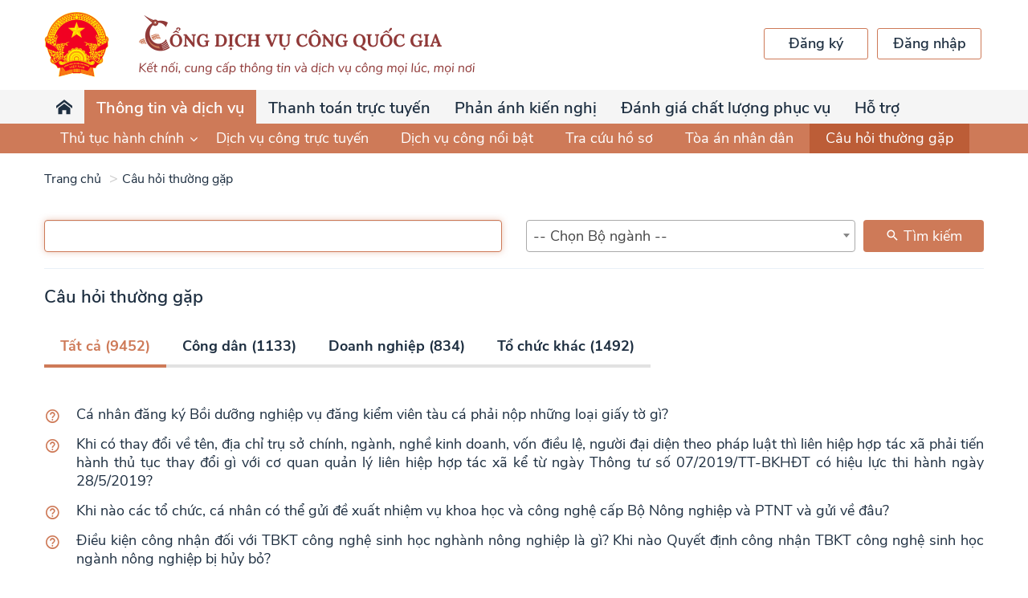

--- FILE ---
content_type: text/html;charset=UTF-8
request_url: https://dichvucong.gov.vn/p/home/dvc-cau-hoi-pho-bien.html
body_size: 9164
content:
<!DOCTYPE html>
<html>
 <head> 
  <meta charset="UTF-8" /> 
  <title>Cổng Dịch vụ c&ocirc;ng Quốc gia</title> 
  <meta content="width=device-width, initial-scale=1" name="viewport" id="viewport" />  
  <meta name="description" content="Cổng Dịch vụ c&ocirc;ng Quốc gia hỗ trợ th&ocirc;ng tin, đăng k&yacute; thủ tục h&agrave;nh ch&iacute;nh như đổi giấy ph&eacute;p l&aacute;i xe, nộp thuế điện tử, th&ocirc;ng b&aacute;o khuyến mại, cấp lại thẻ BHYT, cấp điện mới..." /> 
  <meta content="IE=edge" http-equiv="X-UA-Compatible" />  
  <meta content="width=device-width, initial-scale=1" name="viewport" id="viewport" />  
  <meta content="index, follow" name="ROBOTS" /> 
  <link rel="stylesheet" href="theme/vendor/font-awesome/css/font-awesome.min.css" /> 
  <link rel="stylesheet" href="theme/vendor/iconsax/style.css" /> 
  <!-- <link rel="stylesheet" href="../vendor/iconsax/style.css"> --> 
  <link rel="stylesheet" type="text/css" href="theme/vendor/ap8/css/style.css" /> 
  <link rel="stylesheet" type="text/css" href="theme/vendor/slick/slick.css" /> 
  <link rel="stylesheet" href="vendor/bootstrap/css/bootstrap.min.css" /> 
  <link rel="stylesheet" href="theme/vendor/typeahead/style.css" /> 
  <link rel="stylesheet" href="vendor/toastr/toastr.min.css" /> 
  <link rel="stylesheet" href="vendor/bootstrap/css/bootstrapValidator.min.css" /> 
  <link rel="stylesheet" type="text/css" href="theme/vendor/swiper/css/swiper.min.css" /> 
  <link rel="stylesheet" href="vendor/bootstrap-datepicker/css/bootstrap-datepicker.min.css" /> 
  <link rel="stylesheet" href="vendor/bootstrap-timepicker/css/timepicker.css" /> 
  <link rel="stylesheet" href="theme/css/style.css?version=9" /> 
  <link rel="shortcut icon" href="img/header/quoc_huy.png" /> 
  <script type="text/javascript" src="theme/vendor/jquery/jquery.2.1.1.min.js"></script> 
  <script type="text/javascript" src="theme/vendor/bootstrap/js/bootstrap.min.js"></script> 
  <script type="text/javascript" src="vendor/bootstrap/js/bootstrapValidator.js"></script> 
  <script type="text/javascript" src="theme/vendor/slick/slick.min.js"></script> 
  <script type="text/javascript" src="theme/vendor/highchart/highcharts.js"></script> 
  <script type="text/javascript" src="theme/vendor/highchart/modules/variable-pie.js"></script> 
  <script type="text/javascript" src="theme/vendor/highchart/highcharts-more.js"></script> 
  <script type="text/javascript" src="vendor/toastr/toastr.min.js"></script> 
  <script type="text/javascript" src="vendor/slimscroll/jquery.slimscroll.min.js"></script> 
  <script type="text/javascript" src="vendor/jq-paginator.js"></script> 
  <script type="text/javascript" src="vendor/bootbox.all.min.js"></script> 
  <script type="text/javascript" src="vendor/select2.min.js"></script> 
  <script type="text/javascript" src="vendor/mime.js"></script> 
  <script type="text/javascript" src="vendor/jquery/jquery-iframe-auto-height.min.js"></script> 
  <script type="text/javascript" src="vendor/jquery/jquery.browser.js"></script> 
  <link rel="stylesheet" href="vendor/select2.min.css" /> 
  <script src="./js/ApiService.js?version=18"></script> 
  <script src="./js/CommonUtil.js?version=16"></script> 
  <script src="./js/Constants.js"></script> 
  <script type="text/javascript" src="vendor/typeahead/index.js"></script> 
  <script type="text/javascript" src="vendor/typeahead/handlebars.js"></script> 
  <script type="text/javascript" src="vendor/bootstrap-datepicker/js/bootstrap-datepicker.min.js"></script> 
  <script type="text/javascript" src="vendor/bootstrap-timepicker/js/bootstrap-timepicker.js"></script> 
  <script src="./js/base64.js"></script> 
  <script type="text/javascript" src="vendor/d3.v4.min.js"></script> 
  <script>
		initApiService();
	</script> 
 </head> 
 <body> 
  <div class="loading-all" id="loading-all" style="display:none"> 
   <div class="icon"> 
    <img src="img/loading.png" alt="" /> 
    <span style="color:blue">Đang xử l&yacute;...<span> </span></span>
   </div> 
   <style type="text/css">
			.loading-all {
				position: fixed;
				top: 0px;
				left: 0px;
				right: 0px;
				bottom: 0px;
				z-index: 10000;
				background: #dbdcdc40;
			}
			.loading-all .icon {
				width: 100px;
				position: absolute;
				top: 0px;
				height: 100px;
				bottom: 0px;
				right: 0px;
				margin: auto;
				left: 0px;
			}

		</style> 
  </div> 
  <!--DEFINE CONSTANT --> 
  <!--END CONSTANT--> 
  <div class="overlay-common"></div> 
  <!-- /mtv/ Log propertise--> 
  <div class="header"> 
   <div class="container"> 
    <div class="relative content"> 
     <div class="logo-text"> 
      <a href="dvc-trang-chu.html" class="logo"> <img src="theme/img/header/logo.png" alt="" /> </a> 
     </div> 
     <div class="nav-toggle"> 
      <span class="-ap icon icon-menu"></span> 
     </div> 
     <div class="header-account"> 
      <div class="buttons"> 
       <a href="https://dangky.dichvucong.gov.vn/register" class="btn btn-login">Đăng k&yacute;</a> 
       <a href="https://xacthuc.dichvucong.gov.vn/oauth2/authorize?response_type=code&amp;client_id=0vFpdFtniMwmiWOUnWfOFYZcNdAa&amp;scope=openid&amp;redirect_uri=https://dichvucong.gov.vn/p/home/dvc-trang-chu.html" class="btn btn-register">Đăng nhập</a> 
      </div> 
     </div> 
    </div> 
   </div> 
  </div> 
  <nav class="header-nav"> 
   <div class="container"> 
    <ul id="main-menu" class="pull-left menus"> 
     <li class="active" id="home-page"><a href="dvc-trang-chu.html"><span class="-ap icon icon-home4"></span></a></li> 
     <!-- <li><a href="dvc-gioi-thieu.html">Giới thiệu</a></li> --> 
     <li> <a href="#">Th&ocirc;ng tin v&agrave; dịch vụ</a> 
      <ul class="dropdown-menu"> 
       <!-- <li><a href="dvc-trang-chu-cong-dan.html">Công dân</a></li> --> 
       <!-- <li><a href="dvc-trang-chu-doanh-nghiep.html">Doanh nghiệp</a></li> --> 
       <li> <a href="#">Thủ tục h&agrave;nh ch&iacute;nh</a> 
        <ul class="dropdown-menu"> 
         <li><a href="https://thutuc.dichvucong.gov.vn/p/home/dvc-tthc-trang-chu.html">Tra cứu TTHC</a></li> 
         <li><a href="https://thutuc.dichvucong.gov.vn/p/home/dvc-tthc-thu-tuc-hanh-chinh.html">Thủ tục h&agrave;nh ch&iacute;nh</a></li> 
         <li><a href="https://thutuc.dichvucong.gov.vn/p/home/dvc-tthc-thu-tuc-hanh-chinh-lien-thong.html">Thủ tục h&agrave;nh ch&iacute;nh li&ecirc;n th&ocirc;ng</a></li> 
         <li><a href="https://thutuc.dichvucong.gov.vn/p/home/dvc-tthc-quyet-dinh-cong-bo.html">Quyết định c&ocirc;ng bố</a></li> 
         <li><a href="https://thutuc.dichvucong.gov.vn/p/home/dvc-tthc-co-quan.html">Cơ quan</a></li> 
        </ul> </li> 
       <li><a href="dvc-dich-vu-cong-truc-tuyen.html">Dịch vụ c&ocirc;ng trực tuyến</a></li> 
       <li><a href="dvc-dich-vu-cong-noi-bat.html">Dịch vụ c&ocirc;ng nổi bật</a></li> 
       <li><a href="dvc-tra-cuu-ho-so.html">Tra cứu hồ sơ</a></li> 
       <li><a href="dvc-tra-cuu-ban-an.html">T&ograve;a &aacute;n nh&acirc;n d&acirc;n</a></li> 
       <li><a href="dvc-cau-hoi-pho-bien.html">C&acirc;u hỏi thường gặp</a></li> 
      </ul> </li> 
     <li> <a href="dvc-thanh-toan-truc-tuyen.html">Thanh to&aacute;n trực tuyến</a> 
      <!-- <ul class="dropdown-menu">
						<li><a href="dvc-thanh-toan.html">Nộp thuế doanh nghiệp</a></li>
						<li><a href="dvc-thanh-toan-thue-ca-nhan.html">Nộp thuế cá nhân/Trước bạ</a></li>
						<li>
							<a href="#">Thanh toán vi phạm hành chính</a>
							<ul class="dropdown-menu">
								<li><a href="dvc-thanh-toan-vi-pham-giao-thong.html">Tra cứu/Thanh toán vi phạm giao thông</a></li>
								<li><a href="dvc-thanh-toan-vi-pham-xay-dung.html">Tra cứu/Thanh toán vi phạm xây dựng</a></li>
							</ul>
						</li>
						<li><a href="dvc-thanh-toan-phi-le-phi-ho-so.html">Thanh toán phí/lệ phí dịch vụ công</a></li>
						<li><a href="dvc-thanh-toan-bhxh-bhyt.html">Đóng tiếp BHXH tự nguyện, gia hạn BHYT</a></li>
						<li><a href="dvc-thanh-toan-bhxh-doanh-nghiep.html">Đóng BHXH, BHYT, BHTN, BHTNLĐ-BNN</a></li>
						<li><a href="dvc-thanh-toan-thue-dat-dai.html">Thanh toán nghĩa vụ tài chính về đất đai</a></li>
						<li><a href="dvc-thanh-toan-dien.html">Thanh toán tiền điện</a></li>
						<li><a href="dvc-thanh-toan-vien-phi.html">Thanh toán viện phí</a></li>
						<li><a href="dvc-thanh-toan-an-phi.html">Thanh toán tạm ứng án phí</a></li>
					</ul> --> </li> 
     <li> <a href="#">Phản &aacute;nh kiến nghị</a> 
      <ul class="dropdown-menu"> 
       <li><a href="/p/phananhkiennghi/pakn-gui-pakn.html">Gửi PAKN</a></li> 
       <li><a href="/p/phananhkiennghi/pakn-search.html">Tra cứu kết quả trả lời</a></li> 
      </ul> </li> 
     <li><a href="dvc-index-tinhthanhpho-tonghop.html">Đ&aacute;nh gi&aacute; chất lượng phục vụ</a></li> 
     <!-- <li>
				  <a href="#">Thủ tục hành chính</a>
				  <ul class="dropdown-menu">
					<li><a href="https://thutuc.dichvucong.gov.vn/p/home/dvc-tthc-trang-chu.html">Tra cứu TTHC</a></li>
					<li><a href="https://thutuc.dichvucong.gov.vn/p/home/dvc-tthc-thu-tuc-hanh-chinh.html">Thủ tục hành chính</a></li>
					<li><a href="https://thutuc.dichvucong.gov.vn/p/home/dvc-tthc-thu-tuc-hanh-chinh-lien-thong.html">Thủ tục hành chính liên thông</a></li>
					<li><a href="https://thutuc.dichvucong.gov.vn/p/home/dvc-tthc-quyet-dinh-cong-bo.html">Quyết định công bố</a></li>
					<li><a href="https://thutuc.dichvucong.gov.vn/p/home/dvc-tthc-co-quan.html">Cơ quan</a></li>
				  </ul>
				</li> --> 
     <li class=""> <a href="#">Hỗ trợ</a> 
      <ul class="dropdown-menu"> 
       <li><a href="dvc-gioi-thieu.html">Giới thiệu</a></li> 
       <li><a href="dvc-dieu-khoan-su-dung.html">Điều khoản sử dụng</a></li> 
       <li><a href="dvc-huong-dan-cong-dan-doanh-nghiep.html">Hướng dẫn sử dụng</a></li> 
       <li><a href="dvc-tin-tuc.html">Th&ocirc;ng b&aacute;o</a></li> 
      </ul> </li> 
    </ul> 
    <div class="header-account mobile-ds"> 
     <div class="buttons"> 
      <a href="https://xacthuc.dichvucong.gov.vn/oauth2/authorize?response_type=code&amp;client_id=0vFpdFtniMwmiWOUnWfOFYZcNdAa&amp;scope=openid&amp;redirect_uri=https://dichvucong.gov.vn/p/home/dvc-trang-chu.html" class="btn btn-login">Đăng nhập</a> 
      <a href="https://dangky.dichvucong.gov.vn/register" class="btn btn-register">Đăng k&yacute;</a> 
     </div> 
    </div> 
   </div> 
  </nav> 
  <div class="header-bottom"> 
   <div class="container"> 
    <ul id="list-dropdown"> 
    </ul> 
   </div> 
  </div> 
 </body>
</html><html>
 <head></head> 
 <body> 
  <div class="section-hotro"> 
   <div class="container"> 
    <ul class="breadcrumb"> 
     <li><a href="/p/home/dvc-trang-chu.html">Trang chủ</a></li> 
     <li><a href="#">C&acirc;u hỏi thường gặp</a></li> 
    </ul> 
    <div class="cau-hoi-pho-bien"> 
     <div class="box-form"> 
      <div class="row"> 
       <div class="col-sm-6 col-xs-12"> 
        <input type="text" class="form-control" id="tuKhoa" value=" " =""="" placeholder="Nhập nội dung cần t&igrave;m" autofocus="" /> 
       </div> 
       <div class="col-sm-6 col-xs-12"> 
        <div class="input-right-button"> 
         <div class="select-custom"> 
          <select name="ministry" id="ministry" class="form-control"> </select> 
         </div> 
         <button class="btn btn-search btn-main" id="doSearch" name="doSearch"> <span class="-ap icon-search icon"></span> T&igrave;m kiếm </button> 
        </div> 
       </div> 
      </div> 
     </div> 
     <div class="divider-gray"></div> 
     <h1 class="main-title-sub" id="mainTitle">C&acirc;u hỏi thường gặp</h1> 
     <ul class="tabs -style01"> 
      <li class="active"><a href="#tatca" id="tatCaTab" data-toggle="tab">Tất cả <span id="spnTotalTatCa">(9452)</span></a></li> 
      <li><a href="#congdan" id="congDanTab" data-toggle="tab">C&ocirc;ng d&acirc;n <span id="spnTotalCongDan">(1133)</span></a></li> 
      <li><a href="#doanhNghiep" id="doanhNghiepTab" data-toggle="tab">Doanh nghiệp <span id="spnTotalDoanhNghiep">(834)</span></a></li> 
      <li><a href="#tochuckhac" id="toChucKhacTab" data-toggle="tab">Tổ chức kh&aacute;c <span id="spnTotalKhac">(1492)</span></a></li> 
     </ul> 
     <div class="tab-content"> 
      <div class="tab-pane active" id="tatCa"> 
       <div class="list-document -question"> 
        <p>&nbsp;Đang t&igrave;m kiếm dữ liệu...</p> 
       </div> 
      </div> 
      <div class="tab-pane" id="congDan"> 
       <div class="list-document -question"> 
        <p>&nbsp;Đang t&igrave;m kiếm dữ liệu...</p> 
       </div> 
      </div> 
      <div class="tab-pane" id="doanhNghiep"> 
       <div class="list-document -question"> 
        <p>&nbsp;Đang t&igrave;m kiếm dữ liệu...</p> 
       </div> 
      </div> 
      <div class="tab-pane" id="toChucKhac"> 
       <div class="list-document -question"> 
        <p>&nbsp;Đang t&igrave;m kiếm dữ liệu...</p> 
       </div> 
      </div> 
     </div> 
     <div class="divider-gray"></div> 
     <div class="pagination-bottom" id="paginationBottom"> 
      <div class="pull-left" id="pullLeft"> 
       <span>Hiển thị</span> 
       <div class="inline select-custom"> 
        <select name="strLeftResult" id="strLeftResult" class="form-control"> <option value="10">10</option> <option value="20">20</option> <option value="50">50</option> </select> 
       </div> 
       <span>tr&ecirc;n <span id="totalRecord"></span> bản ghi</span> 
      </div> 
      <div> 
       <ul class="pagination pull-right" id="paginationKQTT"> 
       </ul> 
      </div> 
      <div class="clearfix"></div> 
     </div> 
    </div> 
   </div> 
  </div> 
  <div class="section section-menu-bottom"> 
   <div class="container"> 
    <div class="pull-left"> 
     <a class="wrap" onclick="goToQuestion()"> 
      <div class="icon"> 
       <img src="img/home/trongdong.png" alt="" /> 
      </div> 
      <div class="text">
        C&acirc;u hỏi thường gặp 
      </div> </a> 
    </div> 
    <div class="pull-right"> 
     <a class="wrap" href="dvc-huong-dan-cong-dan-doanh-nghiep.html"> 
      <div class="icon"> 
       <img src="img/home/trongdong.png" alt="" /> 
      </div> 
      <div class="text">
        Hướng dẫn sử dụng 
      </div> </a> 
    </div> 
    <div class="clearfix"></div> 
   </div> 
  </div> 
  <script type="text/javascript">

	function goToQuestion(){
		var path = window.location.pathname;
		var targetPage = 'dvc-cau-hoi-pho-bien.html';
		if (path == '/p/home/dvc-trang-chu-doanh-nghiep.html'
				|| path == '/p/home/dvc-chi-tiet-nhom-su-kien-cho-doanh-nghiep.html'
				|| path == '/p/home/dvc-chi-tiet-dich-vu-cho-doanh-nghiep.html'
				|| path == '/p/home/dvc-ket-qua-thu-tuc-cho-doanh-nghiep.html'
			){
			targetPage += '?pObject=5';
		}else {
			targetPage += '?pObject=1'
		}
		window.location.href = targetPage;
	}
</script> 
  <script type="text/javascript">
	var PAGE_SIZE = 10;
	var objectId = '';
	var onLoad = true;

	$(document).ready(function(){
		$('#strLeftResult').val(PAGE_SIZE);
		var tuKhoa = GetURLParameter('tuKhoa');
		var boNganh = GetURLParameter('boNganh');
		var pObject = parseInt(GetURLParameter('pObject'));
		getLocation("dvcqg_get_list_ministry_have_question_service_v2", null, null, "ministry");

		if (tuKhoa) {
			objectId = '';
			$("#tuKhoa").val(tuKhoa);
		}
		if (boNganh) {
			objectId = '';
			$("#ministry").val(boNganh);
		}
		searchAllQuestion(1, false);
		
		$("#tuKhoa").keyup(function(e) {
			if (e.which == 13) {
				objectId = '';
				$('.tabs').hide();
				searchAllQuestion(1, false);
			}
		});
		$('#tuKhoa:text:visible:first').focus();

		$('#ministry').on('change', function () {
			objectId = '';
			searchAllQuestion(1, false);
			$('.tabs').hide();
		});

		$('#congDanTab').click(function(){
			objectId = 1;
			searchAllQuestion(1, false);
		});

		$('#doanhNghiepTab').click(function(){
			objectId = 5;
			searchAllQuestion(1, false);
		});

		$('#toChucKhacTab').click(function(){
			objectId = 99;
			searchAllQuestion(1, false);
		});

		$('#tatCaTab').click(function(){
			objectId = '';
			searchAllQuestion(1, false);
		});

		if(pObject){
			switch (pObject){
				case 1: $('#congDanTab').click(); break;
				case 5: $('#doanhNghiepTab').click(); break;
				default: $('#tatCaTab').click();
			}
			return;	
		} 
	});

	$('#doSearch').click(function () {
		if($('#tuKhoa').val().trim() == ''){
			toastr.warning('Cần nhập từ khóa cần tìm kiếm');
			return;
		}
		$('.tabs').hide();
		objectId = '';
		searchAllQuestion(1, false);
	});

	function resetSearch() {
		$('#tuKhoa').html('');
	}

	function GetURLParameter(sParam) {
		var sPageURL = window.location.search.substring(1);
		var sURLVariables = sPageURL.split('&');
		for (var i = 0; i < sURLVariables.length; i++) {
			var sParameterName = sURLVariables[i].split('=');
			if (sParameterName[0] == sParam) {
				return decodeURIComponent(sParameterName[1]);
			}
		}
	}

	function searchAllQuestion(currentPage, isResetSearch) {
		if (isResetSearch) {
			resetSearch();
		}
		if (!currentPage) {
			currentPage = 1;
		}
		
		var tuKhoa = $.trim($('#tuKhoa').val().toLowerCase());
		tuKhoa = tuKhoa.normalize('NFC').replace(/\s\s+/g, ' ');
		var orgCode = "";
		if ($('#ministry').val()) {
			if ($('#ministry').val() != '-1')
			orgCode = $('#ministry').val();
		}
		var obj = new Object();
		obj.type = "ref";
		obj.service = "dvcqg_search_question_with_key_and_ministry_service_v2";
		obj.provider = "dvcquocgiaRead";
		obj.objectId = objectId;
		obj.keyWord = tuKhoa;
		obj.orgCode = orgCode;
		obj.status = 2;
		
		START_ROW = PAGE_SIZE * (currentPage - 1);
		obj.startRecord = START_ROW;
		obj.endRecord = (START_ROW + PAGE_SIZE);
		showLoading();
		var result = apiservice.AjaxJson.executeQuery(obj);

		if (result && result.length > 0 && JSON.stringify(result) != "[null]") {
			totalCnt = parseInt(result[0].TOTAL_RESULT);
			$('#totalRecord').html(totalCnt);
			if (tuKhoa === "" && orgCode === ""){
				$('#mainTitle').text('Câu hỏi thường gặp');
			}else {
				$('.tabs').hide();
				$('#mainTitle').text('Tìm thấy '+ totalCnt +' kết quả');
			}
			$('.list-document').html('');
				$('#tab-pane').html('');
				$('#tab-pane').append('<div class="list-document -question" id="questionListContent"></div>');
			renderHTLMAllQuestion(result, currentPage, totalCnt);
			if (totalCnt <= 10){
				$('#paginationBottom').hide();
			}else {
				$('#paginationBottom').show();
			}
			if (onLoad) onLoad = false;
			else window.location.href = '#mainTitle';
		}else {
			$('#mainTitle').text('Không tìm thấy kết quả phù hợp nào');
			$('.list-document').html('');
			$('#paginationKQTT').hide();
			$('#paginationBottom').hide();
		}
		hideLoading();
	}
	
	function renderHTLMAllQuestion(listData, currentPage, totalRecords) {
		var listLi = "";
		if (listData.length >= 1) {
			for (var i = 0; i < listData.length; i++) {
				var data = listData[i];
				listLi += '<a class="item" href="/p/home/dvc-chi-tiet-cau-hoi.html?id='+data.ID+'&row_limit=1" >' + data.CONTENT + '</a>';
			}
			$('.list-document').append(listLi);
			loadPagination(totalCnt, currentPage, "paginationKQTT", "doChangePageAll", '', PAGE_SIZE);
		}
	}

	function doChangePageAll(currentPage) {
		searchAllQuestion(currentPage, false);
	}

	$(document).on("change", 'select[name="strLeftResult"]', function (event) {
		var page = $(this).val();
		if (page !== undefined && page !== '') {
			PAGE_SIZE = parseInt(page);
			$('#strLeftResult').val(PAGE_SIZE);
			searchAllQuestion(1, false);
		}
	});

</script>  
 </body>
</html><html>
 <head></head>
 <body>
  <div class="loading" id="loading" style="display:none"> 
   <div class="icon"> 
    <img src="img/loading.svg" alt="" /> 
   </div> 
   <style type="text/css">
			.loading {
				position: absolute;
				top: 0px;
				left: 0px;
				right: 0px;
				bottom: 0px;
				z-index: 1000;
			}
			.loading .icon {
				width: 100px;
				position: absolute;
				top: 0px;
				height: 100px;
				bottom: 0px;
				right: 0px;
				margin: auto;
				left: 0px;
			}

		</style> 
  </div> 
  <footer class="footer"> 
   <div class="footer-bottom"> 
    <div class="container"> 
     <div class="add"> 
      <p>Cơ quan chủ quản: Văn ph&ograve;ng Ch&iacute;nh phủ</p> 
     </div> 
     <div class="add"> 
      <p>www.dichvucong.gov.vn</p> 
     </div> 
     <div class="add"> 
      <p>Tổng đ&agrave;i hỗ trợ: 18001096</p> 
     </div> 
     <div class="add"> 
      <p> Email: dichvucong@chinhphu.vn</p> 
     </div> 
    </div> 
   </div> 
  </footer> 
  <script type="text/javascript" src="theme/vendor/typeahead/index.js"></script> 
  <script type="text/javascript" src="theme/vendor/typeahead/handlebars.js"></script> 
  <script type="text/javascript" src="theme/js/custom.js"></script> 
  <script type="text/javascript">
    function showLoading() {
        $("#loading-all").show();
    }
    function hideLoading(){
        $("#loading-all").hide();
    }

    function goToPage(url){
        window.location.href = url;
    }

    function goToPage_blank(url){
        window.open(url, '_blank', 'noopener,noreferrer');
    }

    $(".targetgroup-box .btn-readmore").click(function(e){
        e.preventDefault();
        if($(this).hasClass("active")){
            $(this).html('Xem tiếp <span class="-ap icon-chevron-thin-down icon"></span>');
            $(this).parents(".targetgroup-box").find(".links").css({"height":"250px"});
            $(this).removeClass("active");
        }else{
            $(this).html('Thu gọn <span class="-ap icon-chevron-thin-up icon"></span>');
            $(this).parents(".targetgroup-box").find(".links").css({"height":"auto"});
            $(this).addClass("active");
        }
    });
    var links = [
            
        ];


    function searchProcedure(){
        var key = getWords($("#searchKeyWord").val(), 100);
		console.log(key);
        // if($("#searchKeyWord").val()) {
        var href = 'dvc-ket-qua-thu-tuc.html?originKey=' + encodeURIComponent(key) + '&tukhoa=' + key.replace(/[&\/\\#,+()$~%'":*?<>{}^]/g, ' ').trim() + '&tinh_thanh=';
        window.location.href = href;
        //}
    }

function showAdvSearch() {
    getLocation("dvcqg_get_tinh_thanh_by_selected_v2", null, null, "cboTINH_THANH");
}

function doAdvSearch(){

    let mess = '';
    let keyWord = $('#txtKEYWORD').val().trim();
    keyWord = getWords(keyWord, 100);
    if (!keyWord) {
        mess += 'Bạn vui lòng nhập từ khóa tìm kiếm!\n';
    }
    let tinhThanhValue = $('#cboTINH_THANH').val();
    let boNganhValue = $('#cboBO_NGANH').val();
    var rdoBO = $("input[name='cap_thuc_hien']:checked").val();

    if (((!tinhThanhValue || '-1' == tinhThanhValue) && rdoBO != 'bonganh') || (rdoBO == 'bonganh' && (!boNganhValue || '-1' == boNganhValue))) {
        mess += 'Bạn phải chọn ít nhất một Tỉnh/ Thành phố hoặc một Bộ ngành!\n';
    }

    if (mess) {
        toastr.warning(mess);
        return;
    }

    var rdoSO = $("input[name='quan_huyen_or_so']:checked").val();
    if (rdoBO != 'bonganh' && $('#cboTINH_THANH').val() && $('#cboTINH_THANH').val() != '-1' && ($('#cboQUAN_HUYEN').val() == '-1' || !$('#cboQUAN_HUYEN').val()) && ($('#cboSO').val() == '-1' || !$('#cboSO').val()) && ($('#cboPHUONG_XA').val() == '-1' || !$('#cboPHUONG_XA').val())) {

        var params = 'originKey=' + encodeURIComponent(keyWord) + '&tukhoa=' + keyWord.replace(/[&\/\\#,+()$~%'":*?<>{}^]/g,' ').trim()
        params+= "&tinh_thanh="+(($('#cboTINH_THANH').val() == '-1' || !$('#cboTINH_THANH').val()  || rdoBO == 'bonganh') ? "" : $('#cboTINH_THANH option:selected').text());
        window.location = 'dvc-ket-qua-thu-tuc.html?' + params;
    } else {

        var params = "tu_khoa=" + keyWord;
        //params += "&bo_nganh="+(($('#cboBO').val() != '-1' || !$('#cboBO').val() || rdoBO != 'bonganh') ? "" : $('#cboBO option:selected').text());
        params += "&bo_nganh=" + ($('#cboBO_NGANH option:selected').text());
        params += "&tinh_thanh=" + (($('#cboTINH_THANH').val() == '-1' || !$('#cboTINH_THANH').val() || rdoBO == 'bonganh') ? "" : $('#cboTINH_THANH option:selected').text());
        params += "&so=" + (($('#cboSO').val() == '-1' || !$('#cboSO').val() || rdoSO != 'so') ? "" : $('#cboSO option:selected').text());
        params += "&quan_huyen=" + (($('#cboQUAN_HUYEN').val() == '-1' || !$('#cboQUAN_HUYEN').val() || rdoSO == 'so') ? "" : $('#cboQUAN_HUYEN option:selected').text());
        params += "&phuong_xa=" + (($('#cboPHUONG_XA').val() == '-1' || !$('#cboPHUONG_XA').val() || rdoSO == 'so') ? "" : $('#cboPHUONG_XA option:selected').text());
        params += "&id_tinh_thanh=" + $('#cboTINH_THANH').val();
        params += "&id_quan_huyen=" + $('#cboQUAN_HUYEN').val();
        params += "&id_phuong_xa=" + $('#cboPHUONG_XA').val();
        params += "&id_so=" + $('#cboSO').val();
        params += "&id_bo_nganh=" + $('#cboBO_NGANH').val();
        window.location = 'dvc-danh-sach-dich-vu-cong.html?' + params;
    }

    $('#advsearch').modal('hide');
}
$(document).ready(function(){
    $("#searchKeyWord").keyup(function (e){
        if (e.which == 13) {
            searchProcedure();
        }
    });
    bindEvent();
});

function changeHeight(){
    var vl = 1 - $('#popupChange').attr('height');
    $('#popupChange').attr('height', vl);
    $('#popupChange').css('height', vl + "px");
}

function bindEvent(){
    $('#searchKeyWord').keydown(function(e){
        if (e.keyCode == 13) {
            searchProcedure();
        }
    });
    $('#advsearch').on('hidden.bs.modal', function () {
        $('#divClosePopupSearch').click();
    });
    $('#divClosePopupSearch').click(function(){
        $("#txtKEYWORD").val('');
        $('#rdoTINH_THANH').click();
        $('#rdoQUAN_HUYEN').click();
        $("#cboTINH_THANH").change();
        getLocation("dvcqg_get_phuong_xa_by_selected", "huyen_id", -1, "cboPHUONG_XA");
        $('#advsearch').modal('hide');

    });

    $('#rdoTINH_THANH').click(function(){
        changeHeight();
        $('#hide_for_bo_nganh').show();
        $('#cboBO_NGANH').select2().next().hide();
        $('#cboTINH_THANH').select2().next().show();
        getLocation("dvcqg_get_tinh_thanh_by_selected_v2", null, null, "cboTINH_THANH");
        getLocation("dvcqg_get_quan_huyen_by_selected_v2", "tinh_id", -1, "cboQUAN_HUYEN");
        getLocation("dvcqg_get_so_by_selected_v2", "tinh_id", -1, "cboSO");
        getLocation("dvcqg_get_phuong_xa_by_selected_v2", "huyen_id", -1, "cboPHUONG_XA");
        if ($("input[name='quan_huyen_or_so']:checked").val() == "so") {

            $('#cboQUAN_HUYEN,#cboPHUONG_XA').select2().next().hide();
            $('#cboSO').select2().next().show();
        } else {
            $('#cboQUAN_HUYEN,#cboPHUONG_XA').select2().next().show();
            $('#cboSO').select2().next().hide();

        }
    });
    $('#rdoBO_NGANH').click(function(){
        changeHeight();
        $('#hide_for_bo_nganh').hide();
        $('#cboBO_NGANH').select2().next().show();
        $('#cboTINH_THANH').select2().next().hide();
        getLocation("dvcqg_get_bo_nganh_by_selected_v2", null, null, "cboBO_NGANH");
    });

    $('#rdoQUAN_HUYEN').click(function(){
        $('#cboQUAN_HUYEN,#cboPHUONG_XA').select2().next().show();
        $('#cboSO').select2().next().hide();
        getLocation("dvcqg_get_quan_huyen_by_selected_v2", "tinh_id", $("#cboTINH_THANH").val(), "cboQUAN_HUYEN");
        getLocation("dvcqg_get_phuong_xa_by_selected_v2", "huyen_id", -1, "cboPHUONG_XA");
    });

    $('#rdoSO').click(function(){
        $('#cboQUAN_HUYEN,#cboPHUONG_XA').select2().next().hide();
        $('#cboSO').select2().next().show();
        getLocation("dvcqg_get_so_by_selected_v2", "tinh_id", $("#cboTINH_THANH").val(), "cboSO");
    });

    $("#cboTINH_THANH,#cboQUAN_HUYEN,#cboPHUONG_XA,#cboSO,#cboBO_NGANH").select2({
        allowClear: true,
        width: "100%",
    });
    $('#cboSO,#cboBO_NGANH').select2().next().hide();

    $("#cboTINH_THANH").change(function () {
        getLocation("dvcqg_get_so_by_selected", "tinh_id", $("#cboTINH_THANH").val(), "cboSO");
        getLocation("dvcqg_get_quan_huyen_by_selected_v2", "tinh_id", $("#cboTINH_THANH").val(), "cboQUAN_HUYEN");
        getLocation("dvcqg_get_phuong_xa_by_selected_v2", "huyen_id", -1, "cboPHUONG_XA");
        if ($("input[name='quan_huyen_or_so']:checked").val() == "so") {

            $('#cboQUAN_HUYEN,#cboPHUONG_XA').select2().next().hide();
            $('#cboSO').select2().next().show();
        } else {
            $('#cboQUAN_HUYEN,#cboPHUONG_XA').select2().next().show();
            $('#cboSO').select2().next().hide();

        }

    });
    $("#cboQUAN_HUYEN").change(function () {
        getLocation("dvcqg_get_phuong_xa_by_selected_v2", "huyen_id", $("#cboQUAN_HUYEN").val(), "cboPHUONG_XA");
    });
}

//suggestion search
function sugggestProcedure(keyword) {
    var obj = new Object();
    obj.key_search = 'al:"' + keyword +'"~5';
    obj.page_size = 5;
    obj.start_row = 0;
    obj.source_data = "thu_tuc_v1";
    obj.type = "fts";
    var result = apiservice.AjaxJson.executeQuery(obj);
    var dataMap = result.response.docs.map(function (i) {
        return {
            name: i.ten_thu_tuc,
            link: i.ten_thu_tuc,
            id: i.ma_thu_tuc
        }
    });

    return dataMap;
}

jQuery(document).ready(function($) {

    var engine = new Bloodhound({
        remote: {
            url: '/jsp/procedure-typehead.jsp?keyword=al:"%QUERY%"~5',
            wildcard: '%QUERY%'
        },
        datumTokenizer: Bloodhound.tokenizers.whitespace('keyword'),
        queryTokenizer: Bloodhound.tokenizers.whitespace
    });

    $(".search-input").typeahead({
        hint: true,
        highlight: true,
        minLength: 3
    }, {
        source: engine.ttAdapter(),
        displayKey: 'ten_thu_tuc',
        name: 'usersList',
        templates: {
            empty: [
                '<div class="list-group search-results-dropdown"><div class="list-group-item">Không có kết quả phù hợp.</div></div>'
            ],
            header: [
                '<div class="list-group search-results-dropdown">'
            ],
            suggestion: function (data) {
                console.log(data);
                if (data.isnganhdoc == 1) {
                    return '<a href="dvc-chi-tiet-thu-tuc-nganh-doc.html?ma_thu_tuc=' + data.ma_thu_tuc + '" class="list-group-item">' + data.ten_thu_tuc + '</a>'
                }else if(data.isdungchung == 1){
                    return '<a href="dvc-chi-tiet-thu-tuc-dung-chung.html?ma_thu_tuc=' + data.ma_thu_tuc + '" class="list-group-item">' + data.ten_thu_tuc + '</a>'
                }else{
                    return '<a href="dvc-chi-tiet-thu-tuc-hanh-chinh.html?ma_thu_tuc=' + data.ma_thu_tuc + '" class="list-group-item">' + data.ten_thu_tuc + '</a>'
                }
                
            }
        }
    });
    $('#searchKeyWord:text:visible:first').focus();
});

</script> 
  <script type="text/javascript">

    //
    function autoSetmenu() {
        var path = window.location.pathname;
        var isRemoveDropdown = false;

        // Cau hoi
        if (path == '/p/home/dvc-chi-tiet-cau-hoi.html'){
            path = '/p/home/dvc-cau-hoi-pho-bien.html';
        }

        // Huong dan su dung
        if (path == '/p/home/dvc-huong-dan-bo-nganh-dia-phuong.html' || path == '/p/home/dvc-phan-mem-ho-tro.html' || path == '/p/home/dvc-thiet-ke-giao-dien.html' ||
            path == '/p/home/dvc-nop-tien-dien.html' || path == '/p/home/dvc-liet-ket-giao-duc.html'
            ){
            path = '/p/dvc-huong-dan-cong-dan-doanh-nghiep.html';
        }

        // Thu tuc hanh hinh cong dan - doanh nghiep
        if (path == '/p/home/dvc-ket-qua-thu-tuc-cho-cong-dan.html'
                || path == '/p/home/dvc-chi-tiet-dich-vu-cho-cong-dan.html'
                || path == '/p/home/dvc-chi-tiet-nhom-su-kien-cho-cong-dan.html'
            ){
            path = '/p/home/dvc-trang-chu-cong-dan.html';
        }else if (path == '/p/home/dvc-ket-qua-thu-tuc-cho-doanh-nghiep.html'
                || path == '/p/home/dvc-chi-tiet-dich-vu-cho-doanh-nghiep.html'
                || path == '/p/home/dvc-chi-tiet-nhom-su-kien-cho-doanh-nghiep.html'
            ){
            path = '/p/home/dvc-trang-chu-doanh-nghiep.html';
        }else if (path == '/p/home/dvc-danh-sach-thu-tuc-theo-nhom-su-kien.html'
                || path == '/p/home/dvc-danh-sach-cau-hoi-theo-nhom-su-kien.html'
            ) {
            var objectId = GetURLParameter('objectId');
            if (objectId == 1){
                path = '/p/home/dvc-trang-chu-cong-dan.html';
            }else if(objectId == 5){
                path = '/p/home/dvc-trang-chu-doanh-nghiep.html';
            }
        }

        // DVC trực tuyến & đăng ký xe
        if (path == '/p/home/dvc-dich-vu-cong-truc-tuyen-ds.html'
                || path == '/p/home/dvc-dich-vu-cong-truc-tuyen.html'
                || path == '/p/home/dvc-dang-ky-xe.html'
            ) {
            path = '/p/home/dvc-dich-vu-cong-truc-tuyen.html';
        }

        // Chi tiet TTHC va DVC
        if (path == '/p/home/dvc-chi-tiet-thu-tuc-hanh-chinh.html' 
                || path == '/p/home/dvc-danh-sach-dich-vu-cong.html'
                || path == '/p/home/dvc-danh-sach-thu-tuc-theo-su-kien.html'
                || path == '/p/home/dvc-ket-qua-thu-tuc.html'
            ) {
            path = '/p/home/dvc-trang-chu-cong-dan.html';
            isRemoveDropdown = true;
        }

        // module TTHC
        if (path == '/p/home/dvc-tthc-category.html') {
            path = '/p/home/dvc-tthc-trang-chu.html';
        }
        if (path == '/p/home/dvc-tthc-thu-tuc-hanh-chinh-chi-tiet.html') {
            path = '/p/home/dvc-tthc-thu-tuc-hanh-chinh.html';
        }
        if (path == '/p/home/dvc-tthc-thu-tuc-hanh-chinh-lien-thong-chi-tiet.html') {
            path = '/p/home/dvc-tthc-thu-tuc-hanh-chinh-lien-thong.html';
        }
        if (path == '/p/home/dvc-tthc-quyet-dinh-cong-bo-chi-tiet.html') {
            path = '/p/home/dvc-tthc-quyet-dinh-cong-bo.html';
        }
        if (path == '/p/home/dvc-tthc-bonganh-tinhtp.html') {
            path = '/p/home/dvc-tthc-co-quan.html';
        }

        if (path == '/p/home/dvc-chi-tiet-tin-tuc.html') {
            path = '/p/home/dvc-tin-tuc.html';
        }

        // dvc-cap-ban-sao-tu-ban-chinh
        if (path == '/p/home/dvc-cap-ban-sao-tu-ban-chinh.html'){
            path = '/p/home/dvc-trang-chu-cong-dan.html';
        }
        //  Đặt lịch hẹn
        if (path == '/p/home/dvc-cap-ban-sao-tu-ban-chinh-dlh.html'){
            path = '/p/home/dvc-tra-cuu-ho-so.html';
        }
        // Active main menu
        $("#main-menu li").each(function () {
            var link = $(this).find(">a").attr("href");
            if (path.indexOf(link) != -1) {
                $(this).parents('li').siblings().removeClass("active");
                $(this).parents('li').addClass("active");
                $(this).parents('li').find("li").removeClass("active");
                $(this).addClass("active");
            }
        });

        // Active dropdownmenu
        $("#main-menu > li").each(function () {
            if ($(this).hasClass("active")) {
                var html = $(this).find(">ul").html();
                $(this).addClass("active");
                $(this).find(">ul").addClass("hidden");
                $("#list-dropdown").html(html);
                if($("#bn-ttp").hasClass("active")){
                    $("#coquan").addClass("active");
                }
            }
        });

        // Remove
        if (isRemoveDropdown) {
            $('#list-dropdown > li').removeClass('active');
        }
    }

    var pathHDSD = window.location.pathname;
    $("#regionleft-introduce li").removeClass('active');
    $("#left-introduce li a").each(function () {
        var href = $(this).attr('href');
        if (pathHDSD.indexOf(href) != -1) {
            $(this).parent().addClass('active');
        }
    });
    $('#left-introduce li:first-child').removeClass('active');
    $('.child-menus a').each(function(){
        var href = $(this).attr('href');
        if (pathHDSD.indexOf(href) != -1) {
            $(this).parent().addClass('active');
        }
    });

    $(document).ready(function(){
        autoSetmenu();
    })


</script> 
  <style>
    .bootbox .modal-footer .btn + .btn {
        margin-bottom: 0;
        margin-left: 5px;
        margin-top: 0px;
    }
    .input-captcha .code .number {
        height: 100%;
        padding: 2px;
    }
</style>   
 </body>
</html>

--- FILE ---
content_type: text/css
request_url: https://dichvucong.gov.vn/p/home/theme/vendor/typeahead/style.css
body_size: 516
content:
/* scaffolding */
/* ----------- */



.tt-menu,
.gist {
    text-align: left;
}

/* base styles */
/* ----------- */


.tt-menu {
    width: 100%;
    background: #fff;
    box-shadow: 0px 3px 7px rgba(0, 0, 0, 0.2);
}


.tt-suggestion a:hover {
    cursor: pointer;
    color: #fff;
    background-color: #0097cf;
}

.tt-suggestion.tt-cursor {
    color: #fff;
    background-color: #0097cf;

}

.tt-dataset .item a,.tt-dataset .empty-message{
    display: block;
    font-size: 16px;
    padding: 10px 15px;
    display: block;

}
.tt-dataset .item{
    border-bottom: 1px solid #E9F0F8;
}
.tt-dataset .item:last-child{
    border-bottom: 0px;
}
.tt-suggestion p {
    margin: 0;
}

.gist {
    font-size: 14px;
}

/* example specific styles */
/* ----------------------- */

#custom-templates .empty-message {
    padding: 5px 10px;
    text-align: center;
}

#multiple-datasets .league-name {
    margin: 0 20px 5px 20px;
    padding: 3px 0;
    border-bottom: 1px solid #ccc;
}

#scrollable-dropdown-menu .tt-menu {
    max-height: 150px;
    overflow-y: auto;
}

#rtl-support .tt-menu {
    text-align: right;
}